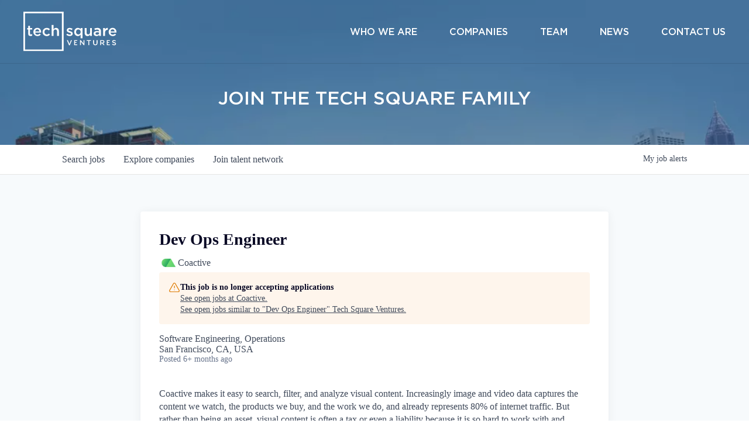

--- FILE ---
content_type: text/html; charset=utf-8
request_url: https://jobs.techsquareventures.com/companies/coactive-2/jobs/36913444-dev-ops-engineer
body_size: 20650
content:
<!DOCTYPE html><html lang="en"><head><link rel="shortcut icon" href="https://cdn.filestackcontent.com/vG7KqwVkTCq82JWXNnfn" data-next-head=""/><title data-next-head="">Dev Ops Engineer @ Coactive | Tech Square Ventures Job Board</title><meta name="description" property="og:description" content="Search job openings across the Tech Square Ventures network." data-next-head=""/><meta charSet="utf-8" data-next-head=""/><meta name="viewport" content="initial-scale=1.0, width=device-width" data-next-head=""/><link rel="apple-touch-icon" sizes="180x180" href="https://cdn.filestackcontent.com/vG7KqwVkTCq82JWXNnfn" data-next-head=""/><link rel="icon" type="image/png" sizes="32x32" href="https://cdn.filestackcontent.com/vG7KqwVkTCq82JWXNnfn" data-next-head=""/><link rel="icon" type="image/png" sizes="16x16" href="https://cdn.filestackcontent.com/vG7KqwVkTCq82JWXNnfn" data-next-head=""/><link rel="shortcut icon" href="https://cdn.filestackcontent.com/vG7KqwVkTCq82JWXNnfn" data-next-head=""/><link rel="canonical" href="https://jobs.techsquareventures.com/companies/coactive-2/jobs/36913444-dev-ops-engineer" data-next-head=""/><meta name="url" property="og:url" content="https://jobs.techsquareventures.com" data-next-head=""/><meta name="type" property="og:type" content="website" data-next-head=""/><meta name="title" property="og:title" content="Tech Square Ventures Job Board" data-next-head=""/><meta name="image" property="og:image" content="http://cdn.filepicker.io/api/file/RGx3JQPpR6Onk1SAKq6j" data-next-head=""/><meta name="secure_url" property="og:image:secure_url" content="https://cdn.filepicker.io/api/file/RGx3JQPpR6Onk1SAKq6j" data-next-head=""/><meta name="twitter:card" content="summary_large_image" data-next-head=""/><meta name="twitter:image" content="https://cdn.filepicker.io/api/file/RGx3JQPpR6Onk1SAKq6j" data-next-head=""/><meta name="twitter:title" content="Tech Square Ventures Job Board" data-next-head=""/><meta name="twitter:description" content="Search job openings across the Tech Square Ventures network." data-next-head=""/><meta name="google-site-verification" content="CQNnZQRH0dvJgCqWABp64ULhLI69C53ULhWdJemAW_w" data-next-head=""/><script>!function(){var analytics=window.analytics=window.analytics||[];if(!analytics.initialize)if(analytics.invoked)window.console&&console.error&&console.error("Segment snippet included twice.");else{analytics.invoked=!0;analytics.methods=["trackSubmit","trackClick","trackLink","trackForm","pageview","identify","reset","group","track","ready","alias","debug","page","once","off","on","addSourceMiddleware","addIntegrationMiddleware","setAnonymousId","addDestinationMiddleware"];analytics.factory=function(e){return function(){if(window.analytics.initialized)return window.analytics[e].apply(window.analytics,arguments);var i=Array.prototype.slice.call(arguments);i.unshift(e);analytics.push(i);return analytics}};for(var i=0;i<analytics.methods.length;i++){var key=analytics.methods[i];analytics[key]=analytics.factory(key)}analytics.load=function(key,i){var t=document.createElement("script");t.type="text/javascript";t.async=!0;t.src="https://an.getro.com/analytics.js/v1/" + key + "/analytics.min.js";var n=document.getElementsByTagName("script")[0];n.parentNode.insertBefore(t,n);analytics._loadOptions=i};analytics._writeKey="VKRqdgSBA3lFoZSlbeHbrzqQkLPBcP7W";;analytics.SNIPPET_VERSION="4.16.1";
analytics.load("VKRqdgSBA3lFoZSlbeHbrzqQkLPBcP7W");

}}();</script><link rel="stylesheet" href="https://cdn-customers.getro.com/techsquareventures/style.react.css??v=e2e07cf66c16dd27219fe7ec4d3c7b7ec360d381"/><link rel="preload" href="https://cdn.getro.com/assets/_next/static/css/b1414ae24606c043.css" as="style"/><link rel="stylesheet" href="https://cdn.getro.com/assets/_next/static/css/b1414ae24606c043.css" data-n-g=""/><noscript data-n-css=""></noscript><script defer="" nomodule="" src="https://cdn.getro.com/assets/_next/static/chunks/polyfills-42372ed130431b0a.js"></script><script id="jquery" src="https://ajax.googleapis.com/ajax/libs/jquery/3.6.0/jquery.min.js" defer="" data-nscript="beforeInteractive"></script><script src="https://cdn.getro.com/assets/_next/static/chunks/webpack-13401e6578afde49.js" defer=""></script><script src="https://cdn.getro.com/assets/_next/static/chunks/framework-a008f048849dfc11.js" defer=""></script><script src="https://cdn.getro.com/assets/_next/static/chunks/main-93edcb44e00be078.js" defer=""></script><script src="https://cdn.getro.com/assets/_next/static/chunks/pages/_app-dd82092512db1ffb.js" defer=""></script><script src="https://cdn.getro.com/assets/_next/static/chunks/a86620fd-3b4606652f1c2476.js" defer=""></script><script src="https://cdn.getro.com/assets/_next/static/chunks/8230-10f66c758ebbc4eb.js" defer=""></script><script src="https://cdn.getro.com/assets/_next/static/chunks/4000-0acb5a82151cbee6.js" defer=""></script><script src="https://cdn.getro.com/assets/_next/static/chunks/9091-5cd776e8ee5ad3a3.js" defer=""></script><script src="https://cdn.getro.com/assets/_next/static/chunks/1637-b6144af82370602a.js" defer=""></script><script src="https://cdn.getro.com/assets/_next/static/chunks/3676-4975c339fc5bc499.js" defer=""></script><script src="https://cdn.getro.com/assets/_next/static/chunks/9358-87cc633cf780c23e.js" defer=""></script><script src="https://cdn.getro.com/assets/_next/static/chunks/9117-4ed7082d2291e780.js" defer=""></script><script src="https://cdn.getro.com/assets/_next/static/chunks/1446-b10012f4e22f3c87.js" defer=""></script><script src="https://cdn.getro.com/assets/_next/static/chunks/5355-67e54030c56cf19b.js" defer=""></script><script src="https://cdn.getro.com/assets/_next/static/chunks/9582-518ab6ebe5bdae78.js" defer=""></script><script src="https://cdn.getro.com/assets/_next/static/chunks/pages/companies/%5BcompanySlug%5D/jobs/%5BjobSlug%5D-7fd5a32554669886.js" defer=""></script><script src="https://cdn.getro.com/assets/_next/static/Cwoj-17J5VETUFoDRdOaP/_buildManifest.js" defer=""></script><script src="https://cdn.getro.com/assets/_next/static/Cwoj-17J5VETUFoDRdOaP/_ssgManifest.js" defer=""></script><meta name="sentry-trace" content="9d9da95f5e54da15ffca5e78789c97b2-fb1a90a0c9743a41-0"/><meta name="baggage" content="sentry-environment=production,sentry-release=32ff11c3a24305e2f3be088bbb89eb39444f75ac,sentry-public_key=99c84790fa184cf49c16c34cd7113f75,sentry-trace_id=9d9da95f5e54da15ffca5e78789c97b2,sentry-org_id=129958,sentry-sampled=false,sentry-sample_rand=0.8474927393904377,sentry-sample_rate=0.033"/><style data-styled="" data-styled-version="5.3.11">.gVRrUK{box-sizing:border-box;margin:0;min-width:0;font-family:-apple-system,BlinkMacSystemFont,'Segoe UI','Roboto','Oxygen','Ubuntu','Cantarell','Fira Sans','Droid Sans','Helvetica Neue','sans-serif';font-weight:400;font-style:normal;font-size:16px;color:#3F495A;}/*!sc*/
.fyPcag{box-sizing:border-box;margin:0;min-width:0;background-color:#F7FAFC;min-height:100vh;-webkit-flex-direction:column;-ms-flex-direction:column;flex-direction:column;-webkit-align-items:stretch;-webkit-box-align:stretch;-ms-flex-align:stretch;align-items:stretch;}/*!sc*/
.dKubqp{box-sizing:border-box;margin:0;min-width:0;}/*!sc*/
.elbZCm{box-sizing:border-box;margin:0;min-width:0;width:100%;}/*!sc*/
.dFKghv{box-sizing:border-box;margin:0;min-width:0;box-shadow:0 1px 0 0 #e5e5e5;-webkit-flex-direction:row;-ms-flex-direction:row;flex-direction:row;width:100%;background-color:#ffffff;}/*!sc*/
.byBMUo{box-sizing:border-box;margin:0;min-width:0;max-width:100%;width:100%;margin-left:auto;margin-right:auto;}/*!sc*/
@media screen and (min-width:40em){.byBMUo{width:100%;}}/*!sc*/
@media screen and (min-width:65em){.byBMUo{width:1100px;}}/*!sc*/
.bhqgWy{box-sizing:border-box;margin:0;min-width:0;color:#4900FF;position:relative;-webkit-text-decoration:none;text-decoration:none;-webkit-transition:all ease 0.3s;transition:all ease 0.3s;text-transform:capitalize;-webkit-order:0;-ms-flex-order:0;order:0;padding-left:8px;padding-right:8px;padding-top:16px;padding-bottom:16px;font-size:16px;color:#3F495A;display:-webkit-box;display:-webkit-flex;display:-ms-flexbox;display:flex;-webkit-align-items:baseline;-webkit-box-align:baseline;-ms-flex-align:baseline;align-items:baseline;}/*!sc*/
@media screen and (min-width:40em){.bhqgWy{text-transform:capitalize;}}/*!sc*/
@media screen and (min-width:65em){.bhqgWy{text-transform:unset;}}/*!sc*/
.bhqgWy span{display:none;}/*!sc*/
.bhqgWy::after{content:'';position:absolute;left:0;right:0;bottom:0;height:0.125rem;background-color:#4900FF;opacity:0;-webkit-transition:opacity 0.3s;transition:opacity 0.3s;}/*!sc*/
.bhqgWy:hover{color:#3F495A;}/*!sc*/
.bhqgWy:active{background-color:#F7FAFC;-webkit-transform:scale(.94);-ms-transform:scale(.94);transform:scale(.94);}/*!sc*/
.bhqgWy.active{font-weight:600;color:#090925;}/*!sc*/
.bhqgWy.active::after{opacity:1;}/*!sc*/
@media screen and (min-width:40em){.bhqgWy{padding-left:16px;padding-right:16px;}}/*!sc*/
.ekJmTQ{box-sizing:border-box;margin:0;min-width:0;display:none;}/*!sc*/
@media screen and (min-width:40em){.ekJmTQ{display:none;}}/*!sc*/
@media screen and (min-width:65em){.ekJmTQ{display:inline-block;}}/*!sc*/
.fWatEX{box-sizing:border-box;margin:0;min-width:0;color:#4900FF;position:relative;-webkit-text-decoration:none;text-decoration:none;-webkit-transition:all ease 0.3s;transition:all ease 0.3s;text-transform:capitalize;-webkit-order:1;-ms-flex-order:1;order:1;padding-left:8px;padding-right:8px;padding-top:16px;padding-bottom:16px;font-size:16px;color:#3F495A;display:-webkit-box;display:-webkit-flex;display:-ms-flexbox;display:flex;-webkit-align-items:baseline;-webkit-box-align:baseline;-ms-flex-align:baseline;align-items:baseline;}/*!sc*/
@media screen and (min-width:40em){.fWatEX{text-transform:capitalize;}}/*!sc*/
@media screen and (min-width:65em){.fWatEX{text-transform:unset;}}/*!sc*/
.fWatEX span{display:none;}/*!sc*/
.fWatEX::after{content:'';position:absolute;left:0;right:0;bottom:0;height:0.125rem;background-color:#4900FF;opacity:0;-webkit-transition:opacity 0.3s;transition:opacity 0.3s;}/*!sc*/
.fWatEX:hover{color:#3F495A;}/*!sc*/
.fWatEX:active{background-color:#F7FAFC;-webkit-transform:scale(.94);-ms-transform:scale(.94);transform:scale(.94);}/*!sc*/
.fWatEX.active{font-weight:600;color:#090925;}/*!sc*/
.fWatEX.active::after{opacity:1;}/*!sc*/
@media screen and (min-width:40em){.fWatEX{padding-left:16px;padding-right:16px;}}/*!sc*/
.eOYVLz{box-sizing:border-box;margin:0;min-width:0;color:#4900FF;position:relative;-webkit-text-decoration:none;text-decoration:none;-webkit-transition:all ease 0.3s;transition:all ease 0.3s;text-transform:unset;-webkit-order:2;-ms-flex-order:2;order:2;padding-left:8px;padding-right:8px;padding-top:16px;padding-bottom:16px;font-size:16px;color:#3F495A;display:-webkit-box;display:-webkit-flex;display:-ms-flexbox;display:flex;-webkit-align-items:center;-webkit-box-align:center;-ms-flex-align:center;align-items:center;}/*!sc*/
.eOYVLz span{display:none;}/*!sc*/
.eOYVLz::after{content:'';position:absolute;left:0;right:0;bottom:0;height:0.125rem;background-color:#4900FF;opacity:0;-webkit-transition:opacity 0.3s;transition:opacity 0.3s;}/*!sc*/
.eOYVLz:hover{color:#3F495A;}/*!sc*/
.eOYVLz:active{background-color:#F7FAFC;-webkit-transform:scale(.94);-ms-transform:scale(.94);transform:scale(.94);}/*!sc*/
.eOYVLz.active{font-weight:600;color:#090925;}/*!sc*/
.eOYVLz.active::after{opacity:1;}/*!sc*/
@media screen and (min-width:40em){.eOYVLz{padding-left:16px;padding-right:16px;}}/*!sc*/
.jQZwAb{box-sizing:border-box;margin:0;min-width:0;display:inline-block;}/*!sc*/
@media screen and (min-width:40em){.jQZwAb{display:inline-block;}}/*!sc*/
@media screen and (min-width:65em){.jQZwAb{display:none;}}/*!sc*/
.ioCEHO{box-sizing:border-box;margin:0;min-width:0;margin-left:auto;margin-right:16px;text-align:left;-webkit-flex-direction:column;-ms-flex-direction:column;flex-direction:column;-webkit-order:9999;-ms-flex-order:9999;order:9999;}/*!sc*/
@media screen and (min-width:40em){.ioCEHO{margin-right:16px;}}/*!sc*/
@media screen and (min-width:65em){.ioCEHO{margin-right:0;}}/*!sc*/
.iJaGyT{box-sizing:border-box;margin:0;min-width:0;position:relative;cursor:pointer;-webkit-transition:all ease 0.3s;transition:all ease 0.3s;border-radius:4px;font-size:16px;font-weight:500;display:-webkit-box;display:-webkit-flex;display:-ms-flexbox;display:flex;-webkit-tap-highlight-color:transparent;-webkit-align-items:center;-webkit-box-align:center;-ms-flex-align:center;align-items:center;font-family:-apple-system,BlinkMacSystemFont,'Segoe UI','Roboto','Oxygen','Ubuntu','Cantarell','Fira Sans','Droid Sans','Helvetica Neue','sans-serif';color:#3F495A;background-color:#FFFFFF;border-style:solid;border-color:#A3B1C2;border-width:1px;border:none;border-color:transparent;width:small;height:small;margin-top:8px;padding:8px 16px;padding-right:0;-webkit-align-self:center;-ms-flex-item-align:center;align-self:center;font-size:14px;}/*!sc*/
.iJaGyT:active{-webkit-transform:scale(.94);-ms-transform:scale(.94);transform:scale(.94);box-shadow:inset 0px 1.875px 1.875px rgba(0,0,0,0.12);}/*!sc*/
.iJaGyT:disabled{color:#A3B1C2;}/*!sc*/
.iJaGyT:hover{background-color:#F7FAFC;}/*!sc*/
.iJaGyT [role="progressbar"] > div > div{border-color:rgba(63,73,90,0.2);border-top-color:#090925;}/*!sc*/
@media screen and (min-width:40em){.iJaGyT{border-color:#A3B1C2;}}/*!sc*/
@media screen and (min-width:40em){.iJaGyT{padding-right:16px;}}/*!sc*/
.jUfIjB{box-sizing:border-box;margin:0;min-width:0;display:none;}/*!sc*/
@media screen and (min-width:40em){.jUfIjB{display:block;}}/*!sc*/
.iqghoL{box-sizing:border-box;margin:0;min-width:0;margin-left:auto !important;margin-right:auto !important;box-sizing:border-box;max-width:100%;position:static;z-index:1;margin-left:auto;margin-right:auto;width:100%;padding-top:0;padding-left:16px;padding-right:16px;padding-bottom:64px;}/*!sc*/
@media screen and (min-width:40em){.iqghoL{width:100%;}}/*!sc*/
@media screen and (min-width:65em){.iqghoL{width:1132px;}}/*!sc*/
.ebGWQq{box-sizing:border-box;margin:0;min-width:0;-webkit-box-pack:justify;-webkit-justify-content:space-between;-ms-flex-pack:justify;justify-content:space-between;margin-bottom:24px;-webkit-flex-direction:column;-ms-flex-direction:column;flex-direction:column;width:100%;}/*!sc*/
@media screen and (min-width:40em){.ebGWQq{-webkit-flex-direction:row;-ms-flex-direction:row;flex-direction:row;}}/*!sc*/
@media screen and (min-width:65em){.ebGWQq{-webkit-flex-direction:row;-ms-flex-direction:row;flex-direction:row;}}/*!sc*/
.dsHaKT{box-sizing:border-box;margin:0;min-width:0;gap:24px;-webkit-flex-direction:column;-ms-flex-direction:column;flex-direction:column;width:100%;}/*!sc*/
.iaKmHE{box-sizing:border-box;margin:0;min-width:0;font-size:28px;margin-bottom:8px;color:#090925;}/*!sc*/
.iKYCNv{box-sizing:border-box;margin:0;min-width:0;-webkit-column-gap:8px;column-gap:8px;cursor:pointer;-webkit-align-items:center;-webkit-box-align:center;-ms-flex-align:center;align-items:center;}/*!sc*/
.iKYCNv color{main:#3F495A;dark:#090925;subtle:#67738B;placeholder:#8797AB;link:#3F495A;link-accent:#4900FF;error:#D90218;}/*!sc*/
.hRzXmX{box-sizing:border-box;margin:0;min-width:0;width:32px;}/*!sc*/
.ijjZxr{box-sizing:border-box;margin:0;min-width:0;margin-bottom:16px;}/*!sc*/
.kGAAEy{box-sizing:border-box;margin:0;min-width:0;-webkit-flex-direction:column;-ms-flex-direction:column;flex-direction:column;gap:8px;}/*!sc*/
.dkjSzf{box-sizing:border-box;margin:0;min-width:0;font-weight:600;font-size:14px;color:#090925;}/*!sc*/
.eRlSKr{box-sizing:border-box;margin:0;min-width:0;color:#3F495A!important;font-weight:500;}/*!sc*/
.lhPfhV{box-sizing:border-box;margin:0;min-width:0;-webkit-column-gap:8px;column-gap:8px;-webkit-box-pack:justify;-webkit-justify-content:space-between;-ms-flex-pack:justify;justify-content:space-between;}/*!sc*/
.hQNFTd{box-sizing:border-box;margin:0;min-width:0;row-gap:8px;-webkit-flex-direction:column;-ms-flex-direction:column;flex-direction:column;}/*!sc*/
.fLzXDu{box-sizing:border-box;margin:0;min-width:0;font-size:14px;color:#67738B;}/*!sc*/
.crBMPy{box-sizing:border-box;margin:0;min-width:0;margin-top:40px;}/*!sc*/
.crBMPy li:not(:last-child){margin-bottom:8px;}/*!sc*/
.crBMPy p,.crBMPy span,.crBMPy div,.crBMPy li,.crBMPy ol,.crBMPy ul{color:#3F495A;font-size:16px!important;line-height:140%!important;margin:0 auto 16px;}/*!sc*/
.crBMPy h1,.crBMPy h2,.crBMPy h3,.crBMPy h4,.crBMPy h5,.crBMPy h6{color:#090925;}/*!sc*/
.crBMPy h4,.crBMPy h5,.crBMPy h6{font-size:16px;margin:0 auto 16px;}/*!sc*/
.crBMPy h1:not(:first-child){font-size:24px;margin:48px auto 16px;}/*!sc*/
.crBMPy h2:not(:first-child){font-size:20px;margin:32px auto 16px;}/*!sc*/
.crBMPy h3:not(:first-child){font-size:18px;margin:24px auto 16px;}/*!sc*/
.crBMPy ul{padding:0 0 0 32px;}/*!sc*/
.crBMPy a{color:#3F495A !important;}/*!sc*/
.iIGtVd{box-sizing:border-box;margin:0;min-width:0;max-width:600px;margin:0 auto;}/*!sc*/
.friAmK{box-sizing:border-box;margin:0;min-width:0;padding-bottom:40px;margin-top:40px;}/*!sc*/
.bOyPTM{box-sizing:border-box;margin:0;min-width:0;gap:40px;margin-top:40px;-webkit-align-items:center;-webkit-box-align:center;-ms-flex-align:center;align-items:center;-webkit-box-pack:justify;-webkit-justify-content:space-between;-ms-flex-pack:justify;justify-content:space-between;-webkit-flex-direction:column;-ms-flex-direction:column;flex-direction:column;}/*!sc*/
@media screen and (min-width:40em){.bOyPTM{-webkit-flex-direction:row;-ms-flex-direction:row;flex-direction:row;}}/*!sc*/
.kkTXM{box-sizing:border-box;margin:0;min-width:0;-webkit-text-decoration-line:underline;text-decoration-line:underline;cursor:pointer;display:block;text-align:center;color:#3F495A !important;font-size:14px;line-height:22px;}/*!sc*/
.fIUOoG{box-sizing:border-box;margin:0;min-width:0;justify-self:flex-end;margin-top:auto;-webkit-flex-direction:row;-ms-flex-direction:row;flex-direction:row;width:100%;background-color:transparent;padding-top:32px;padding-bottom:32px;}/*!sc*/
.Jizzq{box-sizing:border-box;margin:0;min-width:0;width:100%;margin-left:auto;margin-right:auto;-webkit-flex-direction:column;-ms-flex-direction:column;flex-direction:column;text-align:center;}/*!sc*/
@media screen and (min-width:40em){.Jizzq{width:1100px;}}/*!sc*/
.fONCsf{box-sizing:border-box;margin:0;min-width:0;color:#4900FF;-webkit-align-self:center;-ms-flex-item-align:center;align-self:center;margin-bottom:16px;color:#090925;width:120px;}/*!sc*/
.bfORaf{box-sizing:border-box;margin:0;min-width:0;color:currentColor;width:100%;height:auto;}/*!sc*/
.gkPOSa{box-sizing:border-box;margin:0;min-width:0;-webkit-flex-direction:row;-ms-flex-direction:row;flex-direction:row;-webkit-box-pack:center;-webkit-justify-content:center;-ms-flex-pack:center;justify-content:center;-webkit-flex-wrap:wrap;-ms-flex-wrap:wrap;flex-wrap:wrap;}/*!sc*/
.hDtUlk{box-sizing:border-box;margin:0;min-width:0;-webkit-appearance:none;-moz-appearance:none;appearance:none;display:inline-block;text-align:center;line-height:inherit;-webkit-text-decoration:none;text-decoration:none;font-size:inherit;padding-left:16px;padding-right:16px;padding-top:8px;padding-bottom:8px;color:#ffffff;background-color:#4900FF;border:none;border-radius:4px;padding-left:8px;padding-right:8px;font-size:16px;position:relative;z-index:2;cursor:pointer;-webkit-transition:all ease 0.3s;transition:all ease 0.3s;border-radius:4px;font-weight:500;display:-webkit-box;display:-webkit-flex;display:-ms-flexbox;display:flex;-webkit-tap-highlight-color:transparent;-webkit-align-items:center;-webkit-box-align:center;-ms-flex-align:center;align-items:center;font-family:-apple-system,BlinkMacSystemFont,'Segoe UI','Roboto','Oxygen','Ubuntu','Cantarell','Fira Sans','Droid Sans','Helvetica Neue','sans-serif';color:#3F495A;background-color:transparent;border-style:solid;border-color:#A3B1C2;border-width:1px;border:none;-webkit-box-pack:unset;-webkit-justify-content:unset;-ms-flex-pack:unset;justify-content:unset;-webkit-text-decoration:none;text-decoration:none;white-space:nowrap;margin-right:16px;padding:0;color:#67738B;padding-top:4px;padding-bottom:4px;font-size:12px;}/*!sc*/
.hDtUlk:active{-webkit-transform:scale(.94);-ms-transform:scale(.94);transform:scale(.94);box-shadow:inset 0px 1.875px 1.875px rgba(0,0,0,0.12);}/*!sc*/
.hDtUlk:disabled{color:#A3B1C2;}/*!sc*/
.hDtUlk:hover{-webkit-text-decoration:underline;text-decoration:underline;}/*!sc*/
.hDtUlk [role="progressbar"] > div > div{border-color:rgba(63,73,90,0.2);border-top-color:#090925;}/*!sc*/
data-styled.g1[id="sc-aXZVg"]{content:"gVRrUK,fyPcag,dKubqp,elbZCm,dFKghv,byBMUo,bhqgWy,ekJmTQ,fWatEX,eOYVLz,jQZwAb,ioCEHO,iJaGyT,jUfIjB,iqghoL,ebGWQq,dsHaKT,iaKmHE,iKYCNv,hRzXmX,ijjZxr,kGAAEy,dkjSzf,eRlSKr,lhPfhV,hQNFTd,fLzXDu,crBMPy,iIGtVd,friAmK,bOyPTM,kkTXM,fIUOoG,Jizzq,fONCsf,bfORaf,gkPOSa,hDtUlk,"}/*!sc*/
.fteAEG{display:-webkit-box;display:-webkit-flex;display:-ms-flexbox;display:flex;}/*!sc*/
data-styled.g2[id="sc-gEvEer"]{content:"fteAEG,"}/*!sc*/
.flWBVF{box-sizing:border-box;margin:0;min-width:0;container-type:inline-size;container-name:hero;}/*!sc*/
.jIKiqm{box-sizing:border-box;margin:0;min-width:0;position:relative;background-size:cover;background-position:center center;text-align:center;padding-top:32px;padding-bottom:32px;color:#ffffff;}/*!sc*/
@media (min-width:480px){.jIKiqm{padding:calc(10 * 0.5rem) 0;}}/*!sc*/
.jIKiqm::before{content:'';position:absolute;left:0;right:0;top:0;bottom:0;background-color:rgba(0,0,0,.3);z-index:2;}/*!sc*/
.iFoJuC{box-sizing:border-box;margin:0;min-width:0;object-fit:cover;width:100%;height:100%;position:absolute;left:0;top:0;}/*!sc*/
.cmDbPT{box-sizing:border-box;margin:0;min-width:0;margin-left:auto !important;margin-right:auto !important;box-sizing:border-box;max-width:100%;position:relative;z-index:3;margin-left:auto;margin-right:auto;width:100%;padding-top:0;padding-left:16px;padding-right:16px;}/*!sc*/
@media screen and (min-width:40em){.cmDbPT{width:100%;}}/*!sc*/
@media screen and (min-width:65em){.cmDbPT{width:1132px;}}/*!sc*/
.bsENgY{box-sizing:border-box;margin:0;min-width:0;max-width:900px;position:relative;text-align:center;font-size:18px;font-weight:500;font-family:inherit;margin-left:auto;margin-right:auto;margin-top:0;margin-bottom:0;color:inherit;}/*!sc*/
@media screen and (min-width:40em){.bsENgY{font-size:32px;}}/*!sc*/
.eBWkFz{box-sizing:border-box;margin:0;min-width:0;padding:32px;box-shadow:0px 1px 2px 0px rgba(27,36,50,0.04),0px 1px 16px 0px rgba(27,36,50,0.06);border-radius:4px;background-color:#FFFFFF;margin-left:auto;margin-right:auto;width:100%;-webkit-flex-direction:column;-ms-flex-direction:column;flex-direction:column;padding-left:16px;padding-right:16px;margin-top:64px;max-width:800px;margin-left:auto;margin-right:auto;}/*!sc*/
@media screen and (min-width:40em){.eBWkFz{padding-left:32px;padding-right:32px;}}/*!sc*/
.jBogQf{box-sizing:border-box;margin:0;min-width:0;position:relative;width:100%;-webkit-align-items:start;-webkit-box-align:start;-ms-flex-align:start;align-items:start;}/*!sc*/
.ddKpAl{box-sizing:border-box;margin:0;min-width:0;-webkit-flex:1 1;-ms-flex:1 1;flex:1 1;}/*!sc*/
.VWXkL{box-sizing:border-box;margin:0;min-width:0;position:relative;font-weight:500;color:#3F495A;height:100%;width:100%;border-radius:4px;}/*!sc*/
.cVYRew{box-sizing:border-box;margin:0;min-width:0;max-width:100%;height:auto;border-radius:4px;overflow:hidden;object-fit:contain;width:100%;height:100%;}/*!sc*/
.hPknKP{box-sizing:border-box;margin:0;min-width:0;background-color:#FEF5EC;text-align:left;-webkit-align-items:flex-start;-webkit-box-align:flex-start;-ms-flex-align:flex-start;align-items:flex-start;-webkit-flex:0 0 auto;-ms-flex:0 0 auto;flex:0 0 auto;padding:16px;border-radius:4px;line-height:1.4;gap:16px;}/*!sc*/
.jDfdPi{box-sizing:border-box;margin:0;min-width:0;height:20px;width:20px;}/*!sc*/
.kgAlEH{box-sizing:border-box;margin:0;min-width:0;color:#DE7B02;-webkit-align-items:center;-webkit-box-align:center;-ms-flex-align:center;align-items:center;-webkit-flex:0 0 auto;-ms-flex:0 0 auto;flex:0 0 auto;}/*!sc*/
.cYMjnh{box-sizing:border-box;margin:0;min-width:0;font-weight:500;font-size:14px;color:#3F495A;}/*!sc*/
.exMvxQ{box-sizing:border-box;margin:0;min-width:0;-webkit-text-decoration:none;text-decoration:none;color:currentColor;width:100%;height:auto;}/*!sc*/
data-styled.g3[id="sc-eqUAAy"]{content:"flWBVF,jIKiqm,iFoJuC,cmDbPT,bsENgY,eBWkFz,jBogQf,ddKpAl,VWXkL,cVYRew,hPknKP,jDfdPi,kgAlEH,cYMjnh,exMvxQ,"}/*!sc*/
.gQycbC{display:-webkit-box;display:-webkit-flex;display:-ms-flexbox;display:flex;}/*!sc*/
data-styled.g4[id="sc-fqkvVR"]{content:"gQycbC,"}/*!sc*/
</style></head><body id="main-wrapper" class="custom-design-techsquareventures"><div id="root"></div><div id="__next"><div class="sc-aXZVg gVRrUK"><div class="" style="position:fixed;top:0;left:0;height:2px;background:transparent;z-index:99999999999;width:100%"><div class="" style="height:100%;background:#4900FF;transition:all 500ms ease;width:0%"><div style="box-shadow:0 0 10px #4900FF, 0 0 10px #4900FF;width:5%;opacity:1;position:absolute;height:100%;transition:all 500ms ease;transform:rotate(3deg) translate(0px, -4px);left:-10rem"></div></div></div><div id="wlc-main" class="sc-aXZVg sc-gEvEer fyPcag fteAEG network-container"><div data-testid="custom-header" id="techsquareventures-custom-header" class="sc-aXZVg dKubqp techsquareventures-custom-part"><div class="cd-wrapper">
  <header id="main-header">
    <div class="container clearfix et_menu_container">
      <div class="logo_container">
        <span class="logo_helper"></span>
        <a href="https://www.techsquareventures.com/">
          <img src="https://cdn-customers.getro.com/techsquareventures/images/TSV_logo-white.svg" alt="Tech Square Ventures" id="logo">
        </a>
      </div>
      <div id="et-top-navigation">
        <nav id="top-menu-nav">
          <ul id="top-menu" class="nav">
            <li class="menu-item menu-item-type-post_type menu-item-object-page">
              <a href="https://www.techsquareventures.com/who-we-are/">Who We Are</a>
            </li>
            <li class="menu-item menu-item-type-post_type menu-item-object-page">
              <a href="https://www.techsquareventures.com/companies/">Companies</a>
            </li>
            <li class="menu-item menu-item-type-custom menu-item-object-custom">
              <a href="https://www.techsquareventures.com/who-we-are/#team">Team</a>
            </li>
            <li class="menu-item menu-item-type-post_type menu-item-object-page">
              <a href="https://www.techsquareventures.com/latest-news-updates/">News</a>
            </li>
            <li class="menu-item menu-item-type-post_type menu-item-object-page">
              <a href="https://www.techsquareventures.com/contact-us/">Contact Us</a>
            </li>
          </ul>
        </nav>
        <div id="et_mobile_nav_menu">
          <div class="mobile_nav">
            <span class="select_page">Select Page</span>
            <span class="mobile_menu_bar mobile_menu_bar_toggle"></span>
            <ul id="mobile_menu" class="et_mobile_menu">
              <li class="menu-item menu-item-type-post_type menu-item-object-page et_first_mobile_item">
                <a href="https://www.techsquareventures.com/who-we-are/">Who We Are</a>
              </li>
              <li class="menu-item menu-item-type-post_type menu-item-object-page">
                <a href="https://www.techsquareventures.com/companies/">Companies</a>
              </li>
              <li class="menu-item menu-item-type-custom menu-item-object-custom">
                <a href="https://www.techsquareventures.com/who-we-are/#team">Team</a>
              </li>
              <li class="menu-item menu-item-type-post_type menu-item-object-page">
                <a href="https://www.techsquareventures.com/latest-news-updates/">News</a>
              </li>
              <li class="menu-item menu-item-type-post_type menu-item-object-page">
                <a href="https://www.techsquareventures.com/contact-us/">Contact Us</a>
              </li>
            </ul>
          </div>
        </div>
      </div>
    </div>
  </header>
</div>

</div><div width="1" class="sc-aXZVg elbZCm"><div class="sc-eqUAAy flWBVF job-board-hero"><div data-testid="default-hero" color="white" class="sc-eqUAAy jIKiqm network-hero"><img alt="hero" sx="[object Object]" loading="lazy" decoding="async" data-nimg="fill" class="sc-eqUAAy iFoJuC" style="position:absolute;height:100%;width:100%;left:0;top:0;right:0;bottom:0;color:transparent" src="https://cdn.getro.com/collections/e80cd3a2-a81e-5781-bf40-4b41705528aa-1720826481"/><div width="1,1,1132px" class="sc-eqUAAy cmDbPT container custom-design-techsquareventures" data-testid="container"><h2 class="sc-eqUAAy bsENgY job-tagline" data-testid="tagline" font-size="3,32px" font-weight="medium" font-family="inherit" color="inherit">JOIN THE TECH SQUARE FAMILY</h2></div></div></div><div id="content"><div data-testid="navbar" width="1" class="sc-aXZVg sc-gEvEer dFKghv fteAEG"><div width="1,1,1100px" class="sc-aXZVg sc-gEvEer byBMUo fteAEG"><a href="/jobs" class="sc-aXZVg bhqgWy theme_only " font-size="2" color="text.main" display="flex"><div display="none,none,inline-block" class="sc-aXZVg ekJmTQ">Search </div>jobs</a><a href="/companies" class="sc-aXZVg fWatEX theme_only " font-size="2" color="text.main" display="flex"><div display="none,none,inline-block" class="sc-aXZVg ekJmTQ">Explore </div>companies</a><a href="/talent-network" class="sc-aXZVg eOYVLz theme_only " font-size="2" color="text.main" display="flex"><div display="none,none,inline-block" class="sc-aXZVg ekJmTQ">Join talent network</div><div display="inline-block,inline-block,none" class="sc-aXZVg jQZwAb">Talent</div></a><div order="9999" class="sc-aXZVg sc-gEvEer ioCEHO fteAEG"><div class="sc-aXZVg sc-gEvEer iJaGyT fteAEG theme_only" data-testid="my-job-alerts-button" font-size="14px">My <span class="sc-aXZVg jUfIjB">job </span>alerts</div></div></div></div><div width="1,1,1132px" data-testid="container" class="sc-aXZVg iqghoL"><script data-testid="job-ldjson" type="application/ld+json" async="">{"@context":"https://schema.org/","@type":"JobPosting","title":"Dev Ops Engineer","description":"<div> <p><span>Coactive makes it easy to search, filter, and analyze visual content. Increasingly image and video data captures the content we watch, the products we buy, and the work we do, and already represents 80% of internet traffic. But rather than being an asset, visual content is often a tax or even a liability because it is so hard to work with and understand. Coactive solves this by bringing structure to unstructured visual data. Rather than spending months (or years) building complex infrastructure, data teams can unlock the value of their visual data in minutes to power use cases such as content understanding and moderation, search, and analytics.</span></p> <p><span>Coactive was founded by experts who shaped the fields of high-performance deep learning and data-centric AI. We have the scars from building and working with the first generation of modern machine learning systems at Google, Meta, Pinterest, eBay, Lyft, and other leading organizations. Through our decades of experience, we have developed a playbook to democratize the toughest parts of machine learning systems; no PhD required.</span></p> <p><span>This is an exceptional opportunity to work with one of <a href=\"https://www.forbes.com/companies/coactive-ai/?list=ai50&amp;sh=7d2a141065e5\" target=\"_blank\">Forbes' top 50 AI</a> companies, backed by key investors such as <a href=\"https://a16z.com/announcement/investing-in-coactive/\" target=\"_blank\">Andreesen Horowitz</a> and <a href=\"https://www.bvp.com/news/unleashing-the-full-potential-of-unstructured-visual-content-with-coactive-ai#:~:text=Bessemer%20Venture%20Partners%20co%2Dleads,from%20video%20and%20image%20data.\" target=\"_blank\">Bessemer Ventures</a>. This position is truly a chance to be part of a category-defining team that is attracting top-tier talent interested in pushing the boundaries of what's possible in AI. </span></p> </div><p>Join us as a DevOps Engineer, where your strategic prowess will be pivotal in crafting and delivering sophisticated, production-grade cloud infrastructure. Your core objective is to bolster our data-intensive AI services, ensuring they are not only scalable and secure but also meticulously aligned with industry best practices. At the forefront of your responsibilities is the commitment to fortify our engineering team by establishing a resilient infrastructure that fosters observability and expedites development for both emerging and established services. As a key orchestrator behind the scenes, you will drive a culture of innovation, guaranteeing our systems not only meet current demands but stand ready to adapt to changing requirements and increased demand.</p> <p> </p> <p><strong>What you’ll do:</strong></p> <p> </p> <ul> <li>Combine your knowledge of software and systems to engineer and ensure that Coactive’s system is reliable, scalable and efficient.</li> <li>Continuously optimize and automate infrastructure provisioning and deployment processes.</li> <li>Maintain and implement monitoring, logging and alerting solutions for our infrastructure and applications.</li> <li>Ensure our system remains in compliance with industry standards, regulations and security best practices.</li> <li>Support engineering team by developing tools, maintaining infrastructure, and establishing guardrails for fast-paced development in data-intensive workflows.</li> <li>Collaborate closely with the engineering team and operations to troubleshoot and resolve issues.</li> </ul> <p> </p> <p><strong>What we look for:</strong></p> <ul> <li>Bachelor’s degree in Computer Science, Engineering, or a related field.</li> <li>6+ years of experience in a DevOps engineering role.</li> <li>Proven experience in a B2B environment, previous MLOps experience a bonus.</li> <li>At least 2 years in a start-up or with experience building 0-1. </li> <li>In-depth knowledge of cloud platforms (AWS, Azure, or Google Cloud).</li> <li>Fluent in one or more programming languages e.g. Go, Python, Java (we use Python).</li> <li>Experience with containerization and orchestration tools (Docker, Kubernetes).</li> <li>Strong understanding of CI/CD concepts and tools (Jenkins, GitLab CI, CircleCI).</li> <li>Knowledge of infrastructure automation tools (Terraform, Ansible).</li> <li>Experience with monitoring &amp; alerting tooling (Datadog, Sentry).</li> </ul> <p> </p> <p><strong>What you can expect from us:</strong></p> <p><span>This is a <span>hybrid</span> position based in San Francisco, California, with three days in office.</span></p> <p><span>The estimated annual base salary for this position is between </span><strong>$166,000-$190,000</strong><span>.* </span></p> <p><span>At Coactive, cash salary is only one part of our total compensation package. Other benefits for this position include, but are not limited to:</span></p> <ul> <li><span>Market leading equity grants</span></li> <li><span>100% medical, dental, &amp; vision coverage for you</span></li> <li><span>Medical, dental, &amp; vision partially covered for your dependents</span></li> <li><span>Unlimited PTO</span></li> <li><span>Social events ranging from book clubs, happy hours, and hiking to board game nights and games of Mario Kart.</span></li> </ul> <p><em><span>Further, you can expect a supportive work environment from us. </span></em><strong><em>We build products, but we develop people. </em></strong></p> <p>Join us in revolutionizing data-intensive workflows. If you thrive on creating resilient, scalable, and secure systems in a dynamic environment, your impact at Coactive AI will be truly meaningful. Apply now to be at the forefront of innovation and transformation with the Coactive AI team.</p> <p> </p> <p><span>*Actual pay is dependent on an individual candidate’s professional background, experience, skills and qualifications, as well as market demand and business demands. This pay range is subject to change and may be modified in the future. The salary, other compensation, and benefits information is accurate as of the date of this posting.</span></p><div> <p><span>We embrace and celebrate the diversity of our employees. We are committed to equal employment opportunity regardless of race, color, ethnicity, ancestry, religion, national origin, gender, sex, gender identity or expression, sexual orientation, age, citizenship, marital or parental status, disability, veteran status, or other class protected by applicable law. We are proud to be an equal opportunity workplace.</span></p> <p><span>We will ensure that individuals with disabilities are provided reasonable accommodation to participate in the job application or interview process, to perform essential job functions, and to receive other benefits and privileges of employment. Please contact us to request accommodation.</span></p> </div>","datePosted":"2024-05-17T13:20:17.622Z","validThrough":"2024-08-13","employmentType":[],"hiringOrganization":{"@type":"Organization","name":"Coactive","description":"Trusts, NEC","numberOfEmployees":4,"address":[{"address":{"@type":"PostalAddress","addressLocality":"San Jose, CA, USA"}},{"address":{"@type":"PostalAddress","addressLocality":"Utrecht, Netherlands"}}],"sameAs":"https://coactive.ai","url":"https://coactive.ai","logo":"https://cdn.getro.com/companies/b187d686-3a74-427a-a8dd-cf9b151b04f8-1763343498","keywords":"Advertising, Marketing and Advertising"},"jobLocation":{"@type":"Place","address":{"@type":"PostalAddress","addressLocality":"San Francisco, CA, USA"}},"baseSalary":{"@type":"MonetaryAmount","currency":null,"value":{"@type":"QuantitativeValue","minValue":null,"maxValue":null,"unitText":"PERIOD_NOT_DEFINED"}}}</script><div width="100%" data-testid="edit-box" class="sc-eqUAAy eBWkFz"><div data-testid="content" width="1" class="sc-eqUAAy sc-fqkvVR jBogQf gQycbC"><div class="sc-eqUAAy ddKpAl"><div width="100%" class="sc-aXZVg sc-gEvEer ebGWQq fteAEG"><div width="100%" class="sc-aXZVg sc-gEvEer dsHaKT fteAEG"><div width="100%" class="sc-aXZVg elbZCm"><h2 font-size="28px" color="text.dark" class="sc-aXZVg iaKmHE">Dev Ops Engineer</h2><div color="text" class="sc-aXZVg sc-gEvEer iKYCNv fteAEG"><div width="32" class="sc-aXZVg hRzXmX"><div data-testid="profile-picture" class="sc-eqUAAy sc-fqkvVR VWXkL gQycbC"><img data-testid="image" src="https://cdn.getro.com/companies/b187d686-3a74-427a-a8dd-cf9b151b04f8-1763343498" alt="Coactive" class="sc-eqUAAy cVYRew"/></div></div><p class="sc-aXZVg dKubqp">Coactive</p></div></div><div class="sc-aXZVg ijjZxr"><div class="sc-eqUAAy sc-fqkvVR hPknKP gQycbC"><div color="warning" class="sc-eqUAAy sc-fqkvVR kgAlEH gQycbC"><svg xmlns="http://www.w3.org/2000/svg" width="20px" height="20px" viewBox="0 0 24 24" fill="none" stroke="currentColor" stroke-width="1.5" stroke-linecap="round" stroke-linejoin="round" class="sc-eqUAAy jDfdPi sc-eqUAAy jDfdPi" aria-hidden="true" data-testid="icon-warning"><path d="m21.73 18-8-14a2 2 0 0 0-3.48 0l-8 14A2 2 0 0 0 4 21h16a2 2 0 0 0 1.73-3Z"></path><line x1="12" x2="12" y1="9" y2="13"></line><line x1="12" x2="12.01" y1="17" y2="17"></line></svg></div><div color="text.main" class="sc-eqUAAy cYMjnh"><div class="sc-aXZVg sc-gEvEer kGAAEy fteAEG"><P font-weight="600" font-size="14px" color="text.dark" class="sc-aXZVg dkjSzf">This job is no longer accepting applications</P><a href="/companies/coactive-2#content" class="sc-aXZVg eRlSKr">See open jobs at <!-- -->Coactive<!-- -->.</a><a href="/jobs?q=Dev%20Ops%20Engineer" class="sc-aXZVg eRlSKr">See open jobs similar to &quot;<!-- -->Dev Ops Engineer<!-- -->&quot; <!-- -->Tech Square Ventures<!-- -->.</a></div></div></div></div><div class="sc-aXZVg sc-gEvEer lhPfhV fteAEG"><div class="sc-aXZVg sc-gEvEer hQNFTd fteAEG"><div class="sc-aXZVg dKubqp">Software Engineering, Operations<!-- --> <!-- --> </div><div class="sc-aXZVg dKubqp">San Francisco, CA, USA</div><div font-size="14px" color="text.subtle" class="sc-aXZVg fLzXDu">Posted<!-- --> <!-- -->6+ months ago</div></div></div></div></div><div class="sc-aXZVg crBMPy"><div data-testid="careerPage"><div> <p><span>Coactive makes it easy to search, filter, and analyze visual content. Increasingly image and video data captures the content we watch, the products we buy, and the work we do, and already represents 80% of internet traffic. But rather than being an asset, visual content is often a tax or even a liability because it is so hard to work with and understand. Coactive solves this by bringing structure to unstructured visual data. Rather than spending months (or years) building complex infrastructure, data teams can unlock the value of their visual data in minutes to power use cases such as content understanding and moderation, search, and analytics.</span></p> <p><span>Coactive was founded by experts who shaped the fields of high-performance deep learning and data-centric AI. We have the scars from building and working with the first generation of modern machine learning systems at Google, Meta, Pinterest, eBay, Lyft, and other leading organizations. Through our decades of experience, we have developed a playbook to democratize the toughest parts of machine learning systems; no PhD required.</span></p> <p><span>This is an exceptional opportunity to work with one of <a href="https://www.forbes.com/companies/coactive-ai/?list=ai50&amp;sh=7d2a141065e5">Forbes' top 50 AI</a> companies, backed by key investors such as <a href="https://a16z.com/announcement/investing-in-coactive/">Andreesen Horowitz</a> and <a href="https://www.bvp.com/news/unleashing-the-full-potential-of-unstructured-visual-content-with-coactive-ai#:~:text=Bessemer%20Venture%20Partners%20co%2Dleads,from%20video%20and%20image%20data.">Bessemer Ventures</a>. This position is truly a chance to be part of a category-defining team that is attracting top-tier talent interested in pushing the boundaries of what's possible in AI. </span></p> </div><p>Join us as a DevOps Engineer, where your strategic prowess will be pivotal in crafting and delivering sophisticated, production-grade cloud infrastructure. Your core objective is to bolster our data-intensive AI services, ensuring they are not only scalable and secure but also meticulously aligned with industry best practices. At the forefront of your responsibilities is the commitment to fortify our engineering team by establishing a resilient infrastructure that fosters observability and expedites development for both emerging and established services. As a key orchestrator behind the scenes, you will drive a culture of innovation, guaranteeing our systems not only meet current demands but stand ready to adapt to changing requirements and increased demand.</p> <p> </p> <p><strong>What you’ll do:</strong></p> <p> </p> <ul> <li>Combine your knowledge of software and systems to engineer and ensure that Coactive’s system is reliable, scalable and efficient.</li> <li>Continuously optimize and automate infrastructure provisioning and deployment processes.</li> <li>Maintain and implement monitoring, logging and alerting solutions for our infrastructure and applications.</li> <li>Ensure our system remains in compliance with industry standards, regulations and security best practices.</li> <li>Support engineering team by developing tools, maintaining infrastructure, and establishing guardrails for fast-paced development in data-intensive workflows.</li> <li>Collaborate closely with the engineering team and operations to troubleshoot and resolve issues.</li> </ul> <p> </p> <p><strong>What we look for:</strong></p> <ul> <li>Bachelor’s degree in Computer Science, Engineering, or a related field.</li> <li>6+ years of experience in a DevOps engineering role.</li> <li>Proven experience in a B2B environment, previous MLOps experience a bonus.</li> <li>At least 2 years in a start-up or with experience building 0-1. </li> <li>In-depth knowledge of cloud platforms (AWS, Azure, or Google Cloud).</li> <li>Fluent in one or more programming languages e.g. Go, Python, Java (we use Python).</li> <li>Experience with containerization and orchestration tools (Docker, Kubernetes).</li> <li>Strong understanding of CI/CD concepts and tools (Jenkins, GitLab CI, CircleCI).</li> <li>Knowledge of infrastructure automation tools (Terraform, Ansible).</li> <li>Experience with monitoring &amp; alerting tooling (Datadog, Sentry).</li> </ul> <p> </p> <p><strong>What you can expect from us:</strong></p> <p><span>This is a <span>hybrid</span> position based in San Francisco, California, with three days in office.</span></p> <p><span>The estimated annual base salary for this position is between </span><strong>$166,000-$190,000</strong><span>.* </span></p> <p><span>At Coactive, cash salary is only one part of our total compensation package. Other benefits for this position include, but are not limited to:</span></p> <ul> <li><span>Market leading equity grants</span></li> <li><span>100% medical, dental, &amp; vision coverage for you</span></li> <li><span>Medical, dental, &amp; vision partially covered for your dependents</span></li> <li><span>Unlimited PTO</span></li> <li><span>Social events ranging from book clubs, happy hours, and hiking to board game nights and games of Mario Kart.</span></li> </ul> <p><em><span>Further, you can expect a supportive work environment from us. </span></em><strong><em>We build products, but we develop people. </em></strong></p> <p>Join us in revolutionizing data-intensive workflows. If you thrive on creating resilient, scalable, and secure systems in a dynamic environment, your impact at Coactive AI will be truly meaningful. Apply now to be at the forefront of innovation and transformation with the Coactive AI team.</p> <p> </p> <p><span>*Actual pay is dependent on an individual candidate’s professional background, experience, skills and qualifications, as well as market demand and business demands. This pay range is subject to change and may be modified in the future. The salary, other compensation, and benefits information is accurate as of the date of this posting.</span></p><div> <p><span>We embrace and celebrate the diversity of our employees. We are committed to equal employment opportunity regardless of race, color, ethnicity, ancestry, religion, national origin, gender, sex, gender identity or expression, sexual orientation, age, citizenship, marital or parental status, disability, veteran status, or other class protected by applicable law. We are proud to be an equal opportunity workplace.</span></p> <p><span>We will ensure that individuals with disabilities are provided reasonable accommodation to participate in the job application or interview process, to perform essential job functions, and to receive other benefits and privileges of employment. Please contact us to request accommodation.</span></p> </div></div></div><div class="sc-aXZVg iIGtVd"><div class="sc-aXZVg friAmK"><div class="sc-eqUAAy sc-fqkvVR hPknKP gQycbC"><div color="warning" class="sc-eqUAAy sc-fqkvVR kgAlEH gQycbC"><svg xmlns="http://www.w3.org/2000/svg" width="20px" height="20px" viewBox="0 0 24 24" fill="none" stroke="currentColor" stroke-width="1.5" stroke-linecap="round" stroke-linejoin="round" class="sc-eqUAAy jDfdPi sc-eqUAAy jDfdPi" aria-hidden="true" data-testid="icon-warning"><path d="m21.73 18-8-14a2 2 0 0 0-3.48 0l-8 14A2 2 0 0 0 4 21h16a2 2 0 0 0 1.73-3Z"></path><line x1="12" x2="12" y1="9" y2="13"></line><line x1="12" x2="12.01" y1="17" y2="17"></line></svg></div><div color="text.main" class="sc-eqUAAy cYMjnh"><div class="sc-aXZVg sc-gEvEer kGAAEy fteAEG"><P font-weight="600" font-size="14px" color="text.dark" class="sc-aXZVg dkjSzf">This job is no longer accepting applications</P><a href="/companies/coactive-2#content" class="sc-aXZVg eRlSKr">See open jobs at <!-- -->Coactive<!-- -->.</a><a href="/jobs?q=Dev%20Ops%20Engineer" class="sc-aXZVg eRlSKr">See open jobs similar to &quot;<!-- -->Dev Ops Engineer<!-- -->&quot; <!-- -->Tech Square Ventures<!-- -->.</a></div></div></div></div><div class="sc-aXZVg sc-gEvEer bOyPTM fteAEG"><a color="#3F495A !important" font-size="14px" href="/companies/coactive-2#content" class="sc-aXZVg kkTXM">See more open positions at <!-- -->Coactive</a></div></div></div></div></div><div data-rht-toaster="" style="position:fixed;z-index:9999;top:16px;left:16px;right:16px;bottom:16px;pointer-events:none"></div></div></div></div><div class="sc-aXZVg sc-gEvEer fIUOoG fteAEG powered-by-footer" data-testid="site-footer" width="1"><div width="1,1100px" class="sc-aXZVg sc-gEvEer Jizzq fteAEG"><a class="sc-aXZVg fONCsf theme_only" href="https://www.getro.com/getro-jobs" target="_blank" data-testid="footer-getro-logo" color="text.dark" width="120px" aria-label="Powered by Getro.com"><div color="currentColor" width="100%" height="auto" class="sc-eqUAAy exMvxQ sc-aXZVg bfORaf"><svg fill="currentColor" viewBox="0 0 196 59" xmlns="http://www.w3.org/2000/svg" style="display:block"><path class="Logo__powered-by" fill="#7C899C" d="M.6 12h1.296V7.568h2.72c1.968 0 3.424-1.392 3.424-3.408C8.04 2.128 6.648.8 4.616.8H.6V12zm1.296-5.584V1.952h2.608c1.344 0 2.208.928 2.208 2.208 0 1.296-.864 2.256-2.208 2.256H1.896zM13.511 12.208c2.496 0 4.352-1.872 4.352-4.368 0-2.496-1.824-4.368-4.336-4.368-2.48 0-4.352 1.856-4.352 4.368 0 2.528 1.84 4.368 4.336 4.368zm0-1.152c-1.776 0-3.04-1.344-3.04-3.216 0-1.824 1.248-3.216 3.04-3.216S16.567 6 16.567 7.84c0 1.856-1.264 3.216-3.056 3.216zM21.494 12h1.632l2.144-6.752h.096L27.494 12h1.632l2.608-8.32h-1.376l-2.032 6.88h-.096l-2.192-6.88h-1.44l-2.208 6.88h-.096l-2.016-6.88h-1.376L21.494 12zM36.866 12.208c1.952 0 3.408-1.104 3.872-2.656h-1.312c-.384.976-1.44 1.504-2.544 1.504-1.712 0-2.784-1.104-2.848-2.768h6.784v-.56c0-2.4-1.504-4.256-4.032-4.256-2.272 0-4.08 1.712-4.08 4.368 0 2.496 1.616 4.368 4.16 4.368zm-2.8-5.04c.128-1.536 1.328-2.544 2.72-2.544 1.408 0 2.576.88 2.688 2.544h-5.408zM43.065 12h1.264V7.712c0-1.584.848-2.768 2.368-2.768h.688V3.68h-.704c-1.216 0-2.032.848-2.272 1.552h-.096V3.68h-1.248V12zM52.679 12.208c1.952 0 3.408-1.104 3.872-2.656h-1.312c-.384.976-1.44 1.504-2.544 1.504-1.712 0-2.784-1.104-2.848-2.768h6.784v-.56c0-2.4-1.504-4.256-4.032-4.256-2.272 0-4.08 1.712-4.08 4.368 0 2.496 1.616 4.368 4.16 4.368zm-2.8-5.04c.128-1.536 1.328-2.544 2.72-2.544 1.408 0 2.576.88 2.688 2.544h-5.408zM62.382 12.208a3.405 3.405 0 002.88-1.52h.096V12h1.215V0H65.31v5.024h-.097c-.255-.432-1.183-1.552-2.927-1.552-2.352 0-4.049 1.824-4.049 4.384 0 2.544 1.697 4.352 4.145 4.352zm.08-1.136c-1.745 0-2.929-1.264-2.929-3.216 0-1.888 1.184-3.232 2.896-3.232 1.648 0 2.928 1.184 2.928 3.232 0 1.744-1.088 3.216-2.895 3.216zM77.976 12.208c2.448 0 4.144-1.808 4.144-4.352 0-2.56-1.696-4.384-4.048-4.384-1.744 0-2.672 1.12-2.928 1.552h-.096V0h-1.264v12H75v-1.312h.096a3.405 3.405 0 002.88 1.52zm-.08-1.136C76.088 11.072 75 9.6 75 7.856c0-2.048 1.28-3.232 2.928-3.232 1.712 0 2.896 1.344 2.896 3.232 0 1.952-1.184 3.216-2.928 3.216zM83.984 15.68h.864c1.36 0 2.016-.64 2.448-1.776L91.263 3.68H89.84l-2.591 7.04h-.097l-2.575-7.04h-1.408l3.375 8.768-.384 1.008c-.272.72-.736 1.072-1.552 1.072h-.623v1.152z"></path><g class="Logo__main" fill-rule="evenodd" transform="translate(0 24)"><path d="M71.908 17.008C71.908 7.354 78.583 0 88.218 0c8.135 0 13.837 5.248 15.34 12.04h-7.737c-1.015-2.81-3.756-4.92-7.602-4.92-5.48 0-9.062 4.265-9.062 9.886 0 5.763 3.58 10.073 9.062 10.073 4.375 0 7.558-2.483 8.134-5.481h-8.444v-6.091h16.223c.397 11.526-6.144 18.506-15.913 18.506-9.68.002-16.311-7.306-16.311-17.005zM107.048 21.177c0-7.73 4.861-13.119 11.978-13.119 7.692 0 11.715 5.997 11.715 12.886v2.107h-17.196c.222 3.139 2.387 5.388 5.615 5.388 2.696 0 4.509-1.406 5.171-2.952h6.188c-1.06 5.2-5.305 8.526-11.625 8.526-6.763.002-11.846-5.386-11.846-12.836zm17.328-2.951c-.265-2.623-2.298-4.638-5.35-4.638a5.367 5.367 0 00-5.348 4.638h10.698zM136.528 24.833V14.337h-3.757V8.714h2.21c1.238 0 1.901-.89 1.901-2.202V1.967h6.498v6.7h6.101v5.669h-6.101v10.12c0 1.827.973 2.953 3.006 2.953h3.005v5.996h-4.729c-5.084 0-8.134-3.139-8.134-8.572zM154.119 8.668h6.454v3.749h.354c.795-1.827 2.873-3.936 6.011-3.936h2.255v6.84h-2.697c-3.359 0-5.525 2.577-5.525 6.84v11.244h-6.852V8.668zM169.942 21.037c0-7.31 5.039-12.979 12.598-12.979 7.47 0 12.554 5.669 12.554 12.979 0 7.308-5.084 12.978-12.598 12.978-7.47 0-12.554-5.67-12.554-12.978zm18.212 0c0-3.749-2.387-6.42-5.658-6.42-3.227 0-5.614 2.671-5.614 6.42 0 3.794 2.387 6.419 5.614 6.419 3.271 0 5.658-2.67 5.658-6.42zM8.573 33.37L.548 22.383a2.91 2.91 0 010-3.399L8.573 7.997h8.57l-8.179 11.2c-.597.818-.597 2.155 0 2.973l8.18 11.2H8.573zM27.774 33.37L35.8 22.383c.73-1 .73-2.399 0-3.4L27.774 7.998h-8.571l8.18 11.199c.597.817.597 2.155 0 2.972l-8.18 11.2h8.571v.002z"></path><path d="M41.235 33.37l8.024-10.987c.73-1 .73-2.399 0-3.4L41.235 7.998h-8.572l8.18 11.199c.597.817.597 2.155 0 2.972l-8.18 11.2h8.572v.002z" opacity=".66"></path><path d="M54.695 33.37l8.024-10.987c.73-1 .73-2.399 0-3.4L54.695 7.998h-8.571l8.18 11.199c.597.817.597 2.155 0 2.972l-8.18 11.2h8.571v.002z" opacity=".33"></path></g></svg></div></a><div class="sc-aXZVg sc-gEvEer gkPOSa fteAEG"><a class="sc-aXZVg hDtUlk theme_only" font-size="0" href="/privacy-policy#content">Privacy policy</a><a class="sc-aXZVg hDtUlk theme_only" font-size="0" href="/cookie-policy#content">Cookie policy</a></div></div></div><div data-testid="custom-footer" id="techsquareventures-custom-footer" class="sc-aXZVg dKubqp techsquareventures-custom-part"><div class="cd-wrapper">
    <footer id="main-footer">
        <div class="container">
            <div id="footer-widgets" class="clearfix">
                <div class="footer-widget">
                    <div id="custom_html-2" class="widget_text fwidget et_pb_widget widget_custom_html">
                        <div class="textwidget custom-html-widget">
                            <a href="https://www.techsquareventures.com/">
                                <img src="https://cdn-customers.getro.com/techsquareventures/images/TSV_logo-white.svg" alt="TSV Logo" style="width: 190px;">
                            </a>
                        </div>
                    </div>
                    <div id="nav_menu-2" class="fwidget et_pb_widget widget_nav_menu">
                        <div class="menu-footer-menu-container">
                            <ul id="menu-footer-menu" class="menu">
                                <li class="menu-item menu-item-type-post_type menu-item-object-page">
                                    <a href="https://www.techsquareventures.com/companies/">COMPANIES</a>
                                </li>
                                <li class="menu-item menu-item-type-post_type menu-item-object-page current-menu-item page_item page-item-48 current_page_item">
                                    <a href="https://www.techsquareventures.com/latest-news-updates/" aria-current="page">NEWS</a>
                                </li>
                                <li class="menu-item menu-item-type-post_type menu-item-object-page">
                                    <a href="https://www.techsquareventures.com/contact-us/">CONTACT US</a>
                                </li>
                            </ul>
                        </div>
                    </div>
                </div>
                <div class="footer-widget">
                    <div id="custom_html-4" class="widget_text fwidget et_pb_widget widget_custom_html">
                        <div class="textwidget custom-html-widget">
                            <div class="footeraddress_info">
                                <div class="footeraddress_txt"> TECH SQUARE VENTURES <br> 75 5th St NW, Suite 427 <br> Atlanta, GA 30308
                                </div>
                                <div class="footeremial_txt">
                                    <a href="mailto:info@techsquareventures.com">info@techsquareventures.com</a>
                                    <p>404 - 206 - 2653</p>
                                    <div class="footersocial_list">
                                        <a href="https://twitter.com/techsquarevc" target="_blank" rel="noopener"><i class="fa fa-twitter" aria-hidden="true"></i></a>
                                        <a href="https://www.linkedin.com/company/tech-square-ventures/" target="_blank" rel="noopener"><i class="fa fa-linkedin" aria-hidden="true"></i></a>
                                        <a href="mailto:info@techsqaureventures.com" target="_blank" rel="noopener"><i class="fa fa-envelope" aria-hidden="true"></i></a>
                                    </div>
                                </div>
                            </div>
                        </div>
                    </div>
                </div>
            </div>
        </div>
        <div id="footer-bottom">
            <div class="container clearfix">
                <div id="footer-info">
                    <div class="copyright_txt"> © 2020 Tech Square Ventures</div>
                    <div class="bottomnav_list">
                        <a href="https://www.techsquareventures.com/terms-conditions/">Terms &amp; Conditions</a>
                        <a href="https://www.techsquareventures.com/privacy-policy/">Privacy Policy</a>
                    </div>
                </div>
            </div>
        </div>
    </footer>
</div></div></div></div></div><script id="__NEXT_DATA__" type="application/json">{"props":{"pageProps":{"network":{"id":"1210","description":"Atlanta based seed and early stage venture capital firm located in Tech Square. We invest in cloud, IoT, and university spinout technology companies.","domain":"techsquareventures.com","employerOnboardingSuccessText":"","features":["job_board","advanced_design","numbers_in_nav"],"heroColorMask":"rgba(0,0,0,.3)","label":"techsquareventures","legal":{"link":null,"name":"Tech Square Ventures","email":"joelle@techsquareventures.com","address":"75 5th St NW, Suite 3070 Atlanta, GA 30308","ccpaCompliant":false,"ccpaPolicyUrl":"","dataPrivacyRegulatoryBody":"","dataPrivacyRegulatoryNumber":""},"logoUrl":"https://cdn.getro.com/companies/e80cd3a2-a81e-5781-bf40-4b41705528aa-1720826480","mainImageUrl":"https://cdn.getro.com/collections/e80cd3a2-a81e-5781-bf40-4b41705528aa-1720826481","metaFaviconUrl":"https://cdn.filestackcontent.com/vG7KqwVkTCq82JWXNnfn","metaTitle":"","metaDescription":"","metaTwitterUsername":"","metaImageUrl":"https://cdn.filepicker.io/api/file/RGx3JQPpR6Onk1SAKq6j","name":"Tech Square Ventures","tabsOrder":"jobs, companies, talent_network","tagline":"JOIN THE TECH SQUARE FAMILY","slug":"tech-square-ventures","subtitle":"","url":"jobs.techsquareventures.com","tnSettings":{"tnCtaTitleText":"Leverage our network to build your career.","tnCtaButtonText":"Get Discovered","tnCtaDescriptionText":"Tell us about your professional DNA to get discovered by any company in our network with opportunities relevant to your career goals.","tnV2TabIntroductionTitle":"Find your next opportunity","tnV2TabIntroductionText":"Get connected to the right company at the right time.","tnV2SuccessMessageTitle":"Welcome to our talent network","tnV2SuccessMessageText":"Thanks for signaling your interest, your profile is now visible to our team and companies in our network.\nWe’ll contact you when we find a great opportunity for you.","tnTabIntroductionText":"As our companies grow, they look to us to help them find the best talent.\r\n\r\nSignal that you'd be interested in working with a Tech Square Ventures company to help us put the right opportunities at great companies on your radar. The choice to pursue a new career move is then up to you.","tnSignUpWelcomeText":"#### Welcome!\r\n\r\nThank you for joining Tech Square Ventures Network!\r\n\r\nTo help us best support you in your search, please take a few minutes to tell us about what you are looking for in your next role. We’ll use this information to connect you to relevant opportunities in the Tech Square Ventures network as they come up.\r\n\r\nYou can always update this information later.","tnHidden":false,"tnSignUpWelcomeTitle":"Welcome to the Tech Square Ventures talent network","tnSendWelcomeEmail":true,"showJoinTnBlockToJobApplicants":false,"askJobAlertSubscribersToJoinTn":false,"askJbVisitorsToJoinTnBeforeLeavingToJobSource":false,"requireJbVisitorsToJoinTnBeforeLeavingToJobSource":false},"previewUrl":"techsquareventures.getro.com","jobBoardFilters":{"stageFilter":true,"locationFilter":true,"seniorityFilter":true,"companySizeFilter":true,"compensationFilter":true,"jobFunctionFilter":true,"industryTagsFilter":true},"basePath":"","externalPrivacyPolicyUrl":"","kind":"ecosystem","kindSetupAt":"2025-04-24T19:21:04.557Z","connect":{"hasAccess":true,"hasPremium":false},"loaded":true,"hasAdvancedDesign":true,"isV2Onboarding":false,"hasMolEarlyAccess":false,"scripts":[],"advancedDesign":{"theme":{"colors":{"customPrimary":"#003057","customAccent":"#FFFFFF","loader":"#003057","navigationBar":"#003057"},"buttons":{"heroCta":{"color":"#FFFFFF","bg":"#003057","borderColor":"transparent",":hover":{"color":"#FFFFFF","bg":"#00335D","borderColor":"transparent"}},"primary":{"color":"#FFFFFF","bg":"#003057","borderColor":"transparent",":hover":{"color":"#FFFFFF","bg":"#00335D","borderColor":"transparent"}},"accent":{"color":"#003057","bg":"transparent","borderColor":"#003057",":hover":{"color":"#00335D","bg":"#EDEDED","borderColor":"#00335D"}},"anchorLink":{"color":"#003057",":hover":{"textDecoration":"underline"}}},"fonts":{"body":"-apple-system,BlinkMacSystemFont,'Segoe UI','Roboto','Oxygen','Ubuntu','Cantarell','Fira Sans','Droid Sans','Helvetica Neue','sans-serif'"}},"footer":"\u003cdiv class=\"cd-wrapper\"\u003e\n    \u003cfooter id=\"main-footer\"\u003e\n        \u003cdiv class=\"container\"\u003e\n            \u003cdiv id=\"footer-widgets\" class=\"clearfix\"\u003e\n                \u003cdiv class=\"footer-widget\"\u003e\n                    \u003cdiv id=\"custom_html-2\" class=\"widget_text fwidget et_pb_widget widget_custom_html\"\u003e\n                        \u003cdiv class=\"textwidget custom-html-widget\"\u003e\n                            \u003ca href=\"https://www.techsquareventures.com/\"\u003e\n                                \u003cimg src=\"https://cdn-customers.getro.com/techsquareventures/images/TSV_logo-white.svg\" alt=\"TSV Logo\" style=\"width: 190px;\"\u003e\n                            \u003c/a\u003e\n                        \u003c/div\u003e\n                    \u003c/div\u003e\n                    \u003cdiv id=\"nav_menu-2\" class=\"fwidget et_pb_widget widget_nav_menu\"\u003e\n                        \u003cdiv class=\"menu-footer-menu-container\"\u003e\n                            \u003cul id=\"menu-footer-menu\" class=\"menu\"\u003e\n                                \u003cli class=\"menu-item menu-item-type-post_type menu-item-object-page\"\u003e\n                                    \u003ca href=\"https://www.techsquareventures.com/companies/\"\u003eCOMPANIES\u003c/a\u003e\n                                \u003c/li\u003e\n                                \u003cli class=\"menu-item menu-item-type-post_type menu-item-object-page current-menu-item page_item page-item-48 current_page_item\"\u003e\n                                    \u003ca href=\"https://www.techsquareventures.com/latest-news-updates/\" aria-current=\"page\"\u003eNEWS\u003c/a\u003e\n                                \u003c/li\u003e\n                                \u003cli class=\"menu-item menu-item-type-post_type menu-item-object-page\"\u003e\n                                    \u003ca href=\"https://www.techsquareventures.com/contact-us/\"\u003eCONTACT US\u003c/a\u003e\n                                \u003c/li\u003e\n                            \u003c/ul\u003e\n                        \u003c/div\u003e\n                    \u003c/div\u003e\n                \u003c/div\u003e\n                \u003cdiv class=\"footer-widget\"\u003e\n                    \u003cdiv id=\"custom_html-4\" class=\"widget_text fwidget et_pb_widget widget_custom_html\"\u003e\n                        \u003cdiv class=\"textwidget custom-html-widget\"\u003e\n                            \u003cdiv class=\"footeraddress_info\"\u003e\n                                \u003cdiv class=\"footeraddress_txt\"\u003e TECH SQUARE VENTURES \u003cbr\u003e 75 5th St NW, Suite 427 \u003cbr\u003e Atlanta, GA 30308\n                                \u003c/div\u003e\n                                \u003cdiv class=\"footeremial_txt\"\u003e\n                                    \u003ca href=\"mailto:info@techsquareventures.com\"\u003einfo@techsquareventures.com\u003c/a\u003e\n                                    \u003cp\u003e404 - 206 - 2653\u003c/p\u003e\n                                    \u003cdiv class=\"footersocial_list\"\u003e\n                                        \u003ca href=\"https://twitter.com/techsquarevc\" target=\"_blank\" rel=\"noopener\"\u003e\u003ci class=\"fa fa-twitter\" aria-hidden=\"true\"\u003e\u003c/i\u003e\u003c/a\u003e\n                                        \u003ca href=\"https://www.linkedin.com/company/tech-square-ventures/\" target=\"_blank\" rel=\"noopener\"\u003e\u003ci class=\"fa fa-linkedin\" aria-hidden=\"true\"\u003e\u003c/i\u003e\u003c/a\u003e\n                                        \u003ca href=\"mailto:info@techsqaureventures.com\" target=\"_blank\" rel=\"noopener\"\u003e\u003ci class=\"fa fa-envelope\" aria-hidden=\"true\"\u003e\u003c/i\u003e\u003c/a\u003e\n                                    \u003c/div\u003e\n                                \u003c/div\u003e\n                            \u003c/div\u003e\n                        \u003c/div\u003e\n                    \u003c/div\u003e\n                \u003c/div\u003e\n            \u003c/div\u003e\n        \u003c/div\u003e\n        \u003cdiv id=\"footer-bottom\"\u003e\n            \u003cdiv class=\"container clearfix\"\u003e\n                \u003cdiv id=\"footer-info\"\u003e\n                    \u003cdiv class=\"copyright_txt\"\u003e © 2020 Tech Square Ventures\u003c/div\u003e\n                    \u003cdiv class=\"bottomnav_list\"\u003e\n                        \u003ca href=\"https://www.techsquareventures.com/terms-conditions/\"\u003eTerms \u0026amp; Conditions\u003c/a\u003e\n                        \u003ca href=\"https://www.techsquareventures.com/privacy-policy/\"\u003ePrivacy Policy\u003c/a\u003e\n                    \u003c/div\u003e\n                \u003c/div\u003e\n            \u003c/div\u003e\n        \u003c/div\u003e\n    \u003c/footer\u003e\n\u003c/div\u003e","version":"e2e07cf66c16dd27219fe7ec4d3c7b7ec360d381","header":"\u003cdiv class=\"cd-wrapper\"\u003e\n  \u003cheader id=\"main-header\"\u003e\n    \u003cdiv class=\"container clearfix et_menu_container\"\u003e\n      \u003cdiv class=\"logo_container\"\u003e\n        \u003cspan class=\"logo_helper\"\u003e\u003c/span\u003e\n        \u003ca href=\"https://www.techsquareventures.com/\"\u003e\n          \u003cimg src=\"https://cdn-customers.getro.com/techsquareventures/images/TSV_logo-white.svg\" alt=\"Tech Square Ventures\" id=\"logo\"\u003e\n        \u003c/a\u003e\n      \u003c/div\u003e\n      \u003cdiv id=\"et-top-navigation\"\u003e\n        \u003cnav id=\"top-menu-nav\"\u003e\n          \u003cul id=\"top-menu\" class=\"nav\"\u003e\n            \u003cli class=\"menu-item menu-item-type-post_type menu-item-object-page\"\u003e\n              \u003ca href=\"https://www.techsquareventures.com/who-we-are/\"\u003eWho We Are\u003c/a\u003e\n            \u003c/li\u003e\n            \u003cli class=\"menu-item menu-item-type-post_type menu-item-object-page\"\u003e\n              \u003ca href=\"https://www.techsquareventures.com/companies/\"\u003eCompanies\u003c/a\u003e\n            \u003c/li\u003e\n            \u003cli class=\"menu-item menu-item-type-custom menu-item-object-custom\"\u003e\n              \u003ca href=\"https://www.techsquareventures.com/who-we-are/#team\"\u003eTeam\u003c/a\u003e\n            \u003c/li\u003e\n            \u003cli class=\"menu-item menu-item-type-post_type menu-item-object-page\"\u003e\n              \u003ca href=\"https://www.techsquareventures.com/latest-news-updates/\"\u003eNews\u003c/a\u003e\n            \u003c/li\u003e\n            \u003cli class=\"menu-item menu-item-type-post_type menu-item-object-page\"\u003e\n              \u003ca href=\"https://www.techsquareventures.com/contact-us/\"\u003eContact Us\u003c/a\u003e\n            \u003c/li\u003e\n          \u003c/ul\u003e\n        \u003c/nav\u003e\n        \u003cdiv id=\"et_mobile_nav_menu\"\u003e\n          \u003cdiv class=\"mobile_nav\"\u003e\n            \u003cspan class=\"select_page\"\u003eSelect Page\u003c/span\u003e\n            \u003cspan class=\"mobile_menu_bar mobile_menu_bar_toggle\"\u003e\u003c/span\u003e\n            \u003cul id=\"mobile_menu\" class=\"et_mobile_menu\"\u003e\n              \u003cli class=\"menu-item menu-item-type-post_type menu-item-object-page et_first_mobile_item\"\u003e\n                \u003ca href=\"https://www.techsquareventures.com/who-we-are/\"\u003eWho We Are\u003c/a\u003e\n              \u003c/li\u003e\n              \u003cli class=\"menu-item menu-item-type-post_type menu-item-object-page\"\u003e\n                \u003ca href=\"https://www.techsquareventures.com/companies/\"\u003eCompanies\u003c/a\u003e\n              \u003c/li\u003e\n              \u003cli class=\"menu-item menu-item-type-custom menu-item-object-custom\"\u003e\n                \u003ca href=\"https://www.techsquareventures.com/who-we-are/#team\"\u003eTeam\u003c/a\u003e\n              \u003c/li\u003e\n              \u003cli class=\"menu-item menu-item-type-post_type menu-item-object-page\"\u003e\n                \u003ca href=\"https://www.techsquareventures.com/latest-news-updates/\"\u003eNews\u003c/a\u003e\n              \u003c/li\u003e\n              \u003cli class=\"menu-item menu-item-type-post_type menu-item-object-page\"\u003e\n                \u003ca href=\"https://www.techsquareventures.com/contact-us/\"\u003eContact Us\u003c/a\u003e\n              \u003c/li\u003e\n            \u003c/ul\u003e\n          \u003c/div\u003e\n        \u003c/div\u003e\n      \u003c/div\u003e\n    \u003c/div\u003e\n  \u003c/header\u003e\n\u003c/div\u003e\n\n\u003cscript\u003e\n  jQuery(document).ready(function ($) {\n    var $root = $('.techsquareventures-custom-part');\n    $(window).scroll(function () {\n      var scroll = $(window).scrollTop();\n      if (scroll \u003e 50) {\n        $(\"#main-header\").addClass(\"et-fixed-header\");\n      }else{\n        $(\"#main-header\").removeClass(\"et-fixed-header\");\n      }\n    });\n\n\n    // Mobile menu toggle\n    $('.mobile_menu_bar_toggle').on('click', function () {\n      $(this).parents('.mobile_nav').find('.et_mobile_menu').slideToggle('slow');\n    })\n\n  });\n\u003c/script\u003e","scripts":["{function initializeScript() {\n    var $root = $('.techsquareventures-custom-part');\n    $(window).scroll(function () {\n        var scroll = $(window).scrollTop();\n        if (scroll \u003e 50) {\n            $('#main-header').addClass('et-fixed-header');\n        } else {\n            $('#main-header').removeClass('et-fixed-header');\n        }\n    });\n    $('.mobile_menu_bar_toggle').on('click', function () {\n        $(this).parents('.mobile_nav').find('.et_mobile_menu').slideToggle('slow');\n    });\n}\ninitializeScript();}"],"linkedScripts":[]}},"_sentryTraceData":"9d9da95f5e54da15ffca5e78789c97b2-a624678237415aff-0","_sentryBaggage":"sentry-environment=production,sentry-release=32ff11c3a24305e2f3be088bbb89eb39444f75ac,sentry-public_key=99c84790fa184cf49c16c34cd7113f75,sentry-trace_id=9d9da95f5e54da15ffca5e78789c97b2,sentry-org_id=129958,sentry-sampled=false,sentry-sample_rand=0.8474927393904377,sentry-sample_rate=0.033","protocol":"https:","host":"jobs.techsquareventures.com","initialState":{"advancedDesign":{"initialized":false,"isScriptLoaded":false},"allCompanies":{"list":[],"error":false,"initialized":false},"companyDetails":{"id":null,"jobs":[]},"introductionRequest":{"visible":false,"error":false,"introductionSent":false,"limit":-1,"remaining":-1},"introductions":{"error":false},"loading":{"jobRequest":false},"api":{},"companies":{"found":[],"total":0,"initialized":false,"isLoading":false,"isLazyLoading":false,"isFilterLoading":false},"jobs":{"found":[],"currentJob":{"applicationMethod":"method_not_defined","applicationPath":null,"compensationCurrency":null,"compensationPeriod":"period_not_defined","compensationAmountMinCents":null,"compensationAmountMaxCents":null,"compensationOffersEquity":null,"compensationPublic":true,"description":"\u003cdiv\u003e \u003cp\u003e\u003cspan\u003eCoactive makes it easy to search, filter, and analyze visual content. Increasingly image and video data captures the content we watch, the products we buy, and the work we do, and already represents 80% of internet traffic. But rather than being an asset, visual content is often a tax or even a liability because it is so hard to work with and understand. Coactive solves this by bringing structure to unstructured visual data. Rather than spending months (or years) building complex infrastructure, data teams can unlock the value of their visual data in minutes to power use cases such as content understanding and moderation, search, and analytics.\u003c/span\u003e\u003c/p\u003e \u003cp\u003e\u003cspan\u003eCoactive was founded by experts who shaped the fields of high-performance deep learning and data-centric AI. We have the scars from building and working with the first generation of modern machine learning systems at Google, Meta, Pinterest, eBay, Lyft, and other leading organizations. Through our decades of experience, we have developed a playbook to democratize the toughest parts of machine learning systems; no PhD required.\u003c/span\u003e\u003c/p\u003e \u003cp\u003e\u003cspan\u003eThis is an exceptional opportunity to work with one of \u003ca href=\"https://www.forbes.com/companies/coactive-ai/?list=ai50\u0026amp;sh=7d2a141065e5\" target=\"_blank\"\u003eForbes' top 50 AI\u003c/a\u003e companies, backed by key investors such as \u003ca href=\"https://a16z.com/announcement/investing-in-coactive/\" target=\"_blank\"\u003eAndreesen Horowitz\u003c/a\u003e and \u003ca href=\"https://www.bvp.com/news/unleashing-the-full-potential-of-unstructured-visual-content-with-coactive-ai#:~:text=Bessemer%20Venture%20Partners%20co%2Dleads,from%20video%20and%20image%20data.\" target=\"_blank\"\u003eBessemer Ventures\u003c/a\u003e. This position is truly a chance to be part of a category-defining team that is attracting top-tier talent interested in pushing the boundaries of what's possible in AI. \u003c/span\u003e\u003c/p\u003e \u003c/div\u003e\u003cp\u003eJoin us as a DevOps Engineer, where your strategic prowess will be pivotal in crafting and delivering sophisticated, production-grade cloud infrastructure. Your core objective is to bolster our data-intensive AI services, ensuring they are not only scalable and secure but also meticulously aligned with industry best practices. At the forefront of your responsibilities is the commitment to fortify our engineering team by establishing a resilient infrastructure that fosters observability and expedites development for both emerging and established services. As a key orchestrator behind the scenes, you will drive a culture of innovation, guaranteeing our systems not only meet current demands but stand ready to adapt to changing requirements and increased demand.\u003c/p\u003e \u003cp\u003e \u003c/p\u003e \u003cp\u003e\u003cstrong\u003eWhat you’ll do:\u003c/strong\u003e\u003c/p\u003e \u003cp\u003e \u003c/p\u003e \u003cul\u003e \u003cli\u003eCombine your knowledge of software and systems to engineer and ensure that Coactive’s system is reliable, scalable and efficient.\u003c/li\u003e \u003cli\u003eContinuously optimize and automate infrastructure provisioning and deployment processes.\u003c/li\u003e \u003cli\u003eMaintain and implement monitoring, logging and alerting solutions for our infrastructure and applications.\u003c/li\u003e \u003cli\u003eEnsure our system remains in compliance with industry standards, regulations and security best practices.\u003c/li\u003e \u003cli\u003eSupport engineering team by developing tools, maintaining infrastructure, and establishing guardrails for fast-paced development in data-intensive workflows.\u003c/li\u003e \u003cli\u003eCollaborate closely with the engineering team and operations to troubleshoot and resolve issues.\u003c/li\u003e \u003c/ul\u003e \u003cp\u003e \u003c/p\u003e \u003cp\u003e\u003cstrong\u003eWhat we look for:\u003c/strong\u003e\u003c/p\u003e \u003cul\u003e \u003cli\u003eBachelor’s degree in Computer Science, Engineering, or a related field.\u003c/li\u003e \u003cli\u003e6+ years of experience in a DevOps engineering role.\u003c/li\u003e \u003cli\u003eProven experience in a B2B environment, previous MLOps experience a bonus.\u003c/li\u003e \u003cli\u003eAt least 2 years in a start-up or with experience building 0-1. \u003c/li\u003e \u003cli\u003eIn-depth knowledge of cloud platforms (AWS, Azure, or Google Cloud).\u003c/li\u003e \u003cli\u003eFluent in one or more programming languages e.g. Go, Python, Java (we use Python).\u003c/li\u003e \u003cli\u003eExperience with containerization and orchestration tools (Docker, Kubernetes).\u003c/li\u003e \u003cli\u003eStrong understanding of CI/CD concepts and tools (Jenkins, GitLab CI, CircleCI).\u003c/li\u003e \u003cli\u003eKnowledge of infrastructure automation tools (Terraform, Ansible).\u003c/li\u003e \u003cli\u003eExperience with monitoring \u0026amp; alerting tooling (Datadog, Sentry).\u003c/li\u003e \u003c/ul\u003e \u003cp\u003e \u003c/p\u003e \u003cp\u003e\u003cstrong\u003eWhat you can expect from us:\u003c/strong\u003e\u003c/p\u003e \u003cp\u003e\u003cspan\u003eThis is a \u003cspan\u003ehybrid\u003c/span\u003e position based in San Francisco, California, with three days in office.\u003c/span\u003e\u003c/p\u003e \u003cp\u003e\u003cspan\u003eThe estimated annual base salary for this position is between \u003c/span\u003e\u003cstrong\u003e$166,000-$190,000\u003c/strong\u003e\u003cspan\u003e.* \u003c/span\u003e\u003c/p\u003e \u003cp\u003e\u003cspan\u003eAt Coactive, cash salary is only one part of our total compensation package. Other benefits for this position include, but are not limited to:\u003c/span\u003e\u003c/p\u003e \u003cul\u003e \u003cli\u003e\u003cspan\u003eMarket leading equity grants\u003c/span\u003e\u003c/li\u003e \u003cli\u003e\u003cspan\u003e100% medical, dental, \u0026amp; vision coverage for you\u003c/span\u003e\u003c/li\u003e \u003cli\u003e\u003cspan\u003eMedical, dental, \u0026amp; vision partially covered for your dependents\u003c/span\u003e\u003c/li\u003e \u003cli\u003e\u003cspan\u003eUnlimited PTO\u003c/span\u003e\u003c/li\u003e \u003cli\u003e\u003cspan\u003eSocial events ranging from book clubs, happy hours, and hiking to board game nights and games of Mario Kart.\u003c/span\u003e\u003c/li\u003e \u003c/ul\u003e \u003cp\u003e\u003cem\u003e\u003cspan\u003eFurther, you can expect a supportive work environment from us. \u003c/span\u003e\u003c/em\u003e\u003cstrong\u003e\u003cem\u003eWe build products, but we develop people. \u003c/em\u003e\u003c/strong\u003e\u003c/p\u003e \u003cp\u003eJoin us in revolutionizing data-intensive workflows. If you thrive on creating resilient, scalable, and secure systems in a dynamic environment, your impact at Coactive AI will be truly meaningful. Apply now to be at the forefront of innovation and transformation with the Coactive AI team.\u003c/p\u003e \u003cp\u003e \u003c/p\u003e \u003cp\u003e\u003cspan\u003e*Actual pay is dependent on an individual candidate’s professional background, experience, skills and qualifications, as well as market demand and business demands. This pay range is subject to change and may be modified in the future. The salary, other compensation, and benefits information is accurate as of the date of this posting.\u003c/span\u003e\u003c/p\u003e\u003cdiv\u003e \u003cp\u003e\u003cspan\u003eWe embrace and celebrate the diversity of our employees. We are committed to equal employment opportunity regardless of race, color, ethnicity, ancestry, religion, national origin, gender, sex, gender identity or expression, sexual orientation, age, citizenship, marital or parental status, disability, veteran status, or other class protected by applicable law. We are proud to be an equal opportunity workplace.\u003c/span\u003e\u003c/p\u003e \u003cp\u003e\u003cspan\u003eWe will ensure that individuals with disabilities are provided reasonable accommodation to participate in the job application or interview process, to perform essential job functions, and to receive other benefits and privileges of employment. Please contact us to request accommodation.\u003c/span\u003e\u003c/p\u003e \u003c/div\u003e","descriptionLastUpdatedAt":"2024-06-07T17:02:28.087Z","employmentTypes":[],"expiresAt":null,"id":36913444,"locations":[{"id":49,"name":"San Francisco, CA, USA","placeId":"ChIJIQBpAG2ahYAR_6128GcTUEo","description":"San Francisco, CA, USA"}],"organization":{"id":63373,"domain":"coactive.ai","name":"Coactive","logoUrl":"https://cdn.getro.com/companies/b187d686-3a74-427a-a8dd-cf9b151b04f8-1763343498","slug":"coactive-2","jobBoardCollectionsCount":10,"approxEmployees":4,"description":"Trusts, NEC","stage":"other","industryTags":[{"description":"Advertising"},{"description":"Marketing and Advertising"}],"locations":[{"id":16,"name":"San Jose, CA, USA","placeId":"ChIJ9T_5iuTKj4ARe3GfygqMnbk","description":"San Jose, CA, USA"},{"id":3497,"name":"Utrecht, Netherlands","placeId":"ChIJNy3TOUNvxkcR6UqvGUz8yNY","description":"Utrecht, Netherlands"}]},"postedAt":"2024-05-17T13:20:17.622Z","slug":"36913444-dev-ops-engineer","source":"career_page","status":"deactivated","title":"Dev Ops Engineer","url":"https://boards.greenhouse.io/coactivesystems/jobs/5182813004","deactivatedAt":"2024-08-13T12:51:11.605Z","closedAt":null,"passesFilter":true,"visibility":"not_visible","jobFunctions":[{"id":5,"name":"(Engineering)"},{"id":1064993784,"name":"Software Engineering"},{"id":1064993792,"name":"Operations"}],"author":null},"total":0,"initialized":false,"loading":false,"isLazyLoading":false,"isFilterLoading":false},"profile":{"errors":{},"updating":false},"user":{"organizationLikeIds":[],"organizationDiscardIds":[],"jobLikeIds":[],"jobDiscardIds":[],"loading":false,"loaded":false,"showSignUpModal":false},"layout":{},"router":{"location":{"pathname":"","search":"","hash":"","href":""}},"locationSuggestions":{"term":"","suggestions":[],"initialized":false,"loading":false},"deleteAccount":{},"page":{"referrer":null,"internalNav":false,"history":[]},"customFilters":{"filters":[],"initialized":false},"jobFunctions":null,"allJobFunctions":null,"jobAlert":{"create":{"error":false,"success":false},"update":{"error":false,"success":false},"unsubscribe":{"error":false,"success":false},"jobAlert":{}},"jobApplication":{"done":{},"error":null,"errorStatus":null},"talentNetworkOnboarding":{"error":false,"talentOnboarding":null},"filters":{"industryTags":{"data":[],"error":false},"headCount":{"data":[],"error":false},"stage":{"data":[],"error":false},"loading":false,"loaded":false},"network":{"loading":false,"loaded":false,"allCompanies":[],"scripts":[],"hero":{"loading":false,"error":null,"counts":{"jobsCount":0,"companiesCount":0}}}}},"referrer":null,"__N_SSP":true},"page":"/companies/[companySlug]/jobs/[jobSlug]","query":{"companySlug":"coactive-2","jobSlug":"36913444-dev-ops-engineer"},"buildId":"Cwoj-17J5VETUFoDRdOaP","assetPrefix":"https://cdn.getro.com/assets","isFallback":false,"isExperimentalCompile":false,"gssp":true,"appGip":true,"scriptLoader":[]}</script></body></html>

--- FILE ---
content_type: image/svg+xml
request_url: https://cdn-customers.getro.com/techsquareventures/images/TSV_logo-white.svg
body_size: 1493
content:
<svg id="Layer_1" data-name="Layer 1" xmlns="http://www.w3.org/2000/svg" viewBox="0 0 244 105"><defs><style>.cls-1{fill:#fff;}</style></defs><path class="cls-1" d="M17.42,37.68H12.6v5.76H9.93v4.13H12.6v11c0,4.6,2.51,6.15,6.06,6.15A8.4,8.4,0,0,0,23,63.68V59.75a6.44,6.44,0,0,1-3,.72,2.3,2.3,0,0,1-2.59-2.62V47.57h5.66V43.44H17.42Zm19,5.32c-6,0-10.28,4.92-10.28,10.92V54A10.47,10.47,0,0,0,37,64.87a10.66,10.66,0,0,0,8.61-3.93l-2.83-2.5a7.64,7.64,0,0,1-5.7,2.5A5.86,5.86,0,0,1,31,55.62H46.48c0-.47.08-.91.08-1.35C46.56,48.24,43.17,43,36.47,43ZM31,52.45c.44-3.26,2.51-5.52,5.46-5.52,3.19,0,5,2.42,5.34,5.52ZM61.38,60.7c-3.71,0-6.3-3-6.3-6.74v-.08c0-3.66,2.55-6.67,6.06-6.67a7.1,7.1,0,0,1,5.46,2.62l3-3.22A10.56,10.56,0,0,0,61.18,43,10.83,10.83,0,0,0,50.26,54V54a11,11,0,0,0,19.49,6.9l-2.91-2.86A7.42,7.42,0,0,1,61.38,60.7ZM85.56,43A7.58,7.58,0,0,0,79,46.69V35.42H74.17v29H79V52.57c0-3.26,2-5.2,4.74-5.2s4.5,1.86,4.5,5.12V64.4h4.83V51.06C93.06,46.18,90.31,43,85.56,43Zm37.27,9c-2.47-.79-4.74-1.43-4.74-2.94V49c0-1.24,1.07-2.11,2.94-2.11a12.24,12.24,0,0,1,5.94,2l1.92-3.42a14.67,14.67,0,0,0-7.74-2.38c-4.18,0-7.49,2.42-7.49,6.39v.08c0,4,3.47,5.28,6.58,6.15,2.47.76,4.7,1.31,4.7,2.94v.08c0,1.39-1.2,2.26-3.27,2.26a11.81,11.81,0,0,1-6.89-2.58l-2.15,3.26a14.82,14.82,0,0,0,8.92,3.13c4.39,0,7.81-2.18,7.81-6.59v-.08C129.36,54.35,125.9,53,122.83,52Zm27.29,8.89v9.85H155V43.44h-4.83v3.25A8.71,8.71,0,0,0,143,43c-5,0-9.76,3.93-9.76,10.88V54c0,6.94,4.82,10.87,9.76,10.87A8.4,8.4,0,0,0,150.12,60.9Zm-6-.24c-3.27,0-6.06-2.66-6.06-6.7v-.08c0-4.17,2.75-6.71,6.06-6.71s6.09,2.66,6.09,6.71V54C150.2,58,147.33,60.66,144.11,60.66Zm30.68-5.39c0,3.25-1.95,5.2-4.74,5.2s-4.51-1.87-4.51-5.12V43.44h-4.82V56.77c0,4.89,2.75,8.06,7.49,8.06a7.58,7.58,0,0,0,6.58-3.69V64.4h4.82v-21h-4.82Zm28.53,9.13V52c0-5.59-3-8.85-9.25-8.85a18,18,0,0,0-8,1.75l1.32,3.85a14.61,14.61,0,0,1,6-1.31c3.34,0,5.18,1.59,5.18,4.48v.4a17.72,17.72,0,0,0-5.82-.87c-4.9,0-8.53,2.22-8.53,6.86v.08c0,4.21,3.51,6.47,7.49,6.47a8.55,8.55,0,0,0,6.82-3V64.4Zm-10.24-3.18c-2.27,0-4.07-1.11-4.07-3.1v-.07c0-2,1.8-3.26,4.82-3.26a14,14,0,0,1,4.83.83v1.19C198.66,59.43,196.27,61.22,193.08,61.22Zm28.25-13.1V43c-3.71-.16-6.14,2-7.45,5.12V43.44h-4.82v21h4.82v-8c0-5.56,3-8.3,7.17-8.3ZM244,54.27c0-6-3.39-11.27-10.08-11.27-6,0-10.28,4.92-10.28,10.92V54a10.47,10.47,0,0,0,10.8,10.87,10.65,10.65,0,0,0,8.6-3.93l-2.83-2.5a7.62,7.62,0,0,1-5.69,2.5,5.86,5.86,0,0,1-6.06-5.32h15.46C244,55.15,244,54.71,244,54.27Zm-15.58-1.82c.44-3.26,2.51-5.52,5.46-5.52,3.19,0,5,2.42,5.34,5.52ZM133.07,89.09H141V87h-5.53V82.79h3.73V80.67h-3.73v-3H141V75.58h-7.92Zm85.64,0h7.92V87h-5.54V82.79h3.74V80.67h-3.74v-3h5.54V75.58h-7.92ZM120.66,86l-4.08-10.38h-2.64l5.64,13.6h2.09l5.64-13.6h-2.58Zm37.13-1-7.26-9.34h-2.21V89.09h2.34V79.48l7.48,9.61h2V75.58h-2.35ZM166,77.78h4.3V89.09h2.4V77.78H177v-2.2H166Zm26,5.58c0,2.48-1.3,3.76-3.41,3.76s-3.43-1.35-3.43-3.86V75.58h-2.38v7.78c0,3.91,2.25,5.94,5.77,5.94s5.83-2,5.83-6.06V75.58H192Zm20.49-3.48v0a4.1,4.1,0,0,0-1.12-2.91,5.48,5.48,0,0,0-3.92-1.35h-6V89.09h2.38V84.38h3l3.33,4.71h2.81L209.21,84A4.06,4.06,0,0,0,212.44,79.88Zm-8.7,2.4V77.74h3.47c1.76,0,2.81.79,2.81,2.24v0c0,1.37-1.09,2.26-2.79,2.26Zm34.71-1c-2.6-.61-3.22-1.08-3.22-2.12v0c0-.89.82-1.6,2.21-1.6a6.15,6.15,0,0,1,3.68,1.39l1.28-1.8a7.6,7.6,0,0,0-4.92-1.69c-2.69,0-4.63,1.6-4.63,3.91v0c0,2.49,1.63,3.34,4.51,4,2.52.57,3.06,1.09,3.06,2.06v0c0,1-.93,1.7-2.4,1.7a6.27,6.27,0,0,1-4.28-1.76l-1.43,1.7A8.33,8.33,0,0,0,238,89.28c2.85,0,4.85-1.51,4.85-4v0C242.81,83,241.31,82,238.45,81.25ZM0,105H105.42V0H0ZM4.39,4.37H101v96.26H4.39Z" transform="translate(0 0)"/></svg>